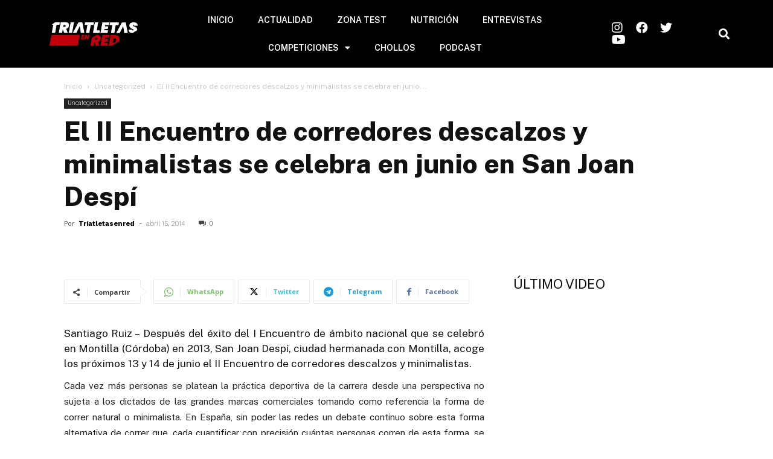

--- FILE ---
content_type: text/html; charset=UTF-8
request_url: https://triatletasenred.sport.es/wp-admin/admin-ajax.php?td_theme_name=Newspaper&v=12.6.2
body_size: -208
content:
{"22548":53}